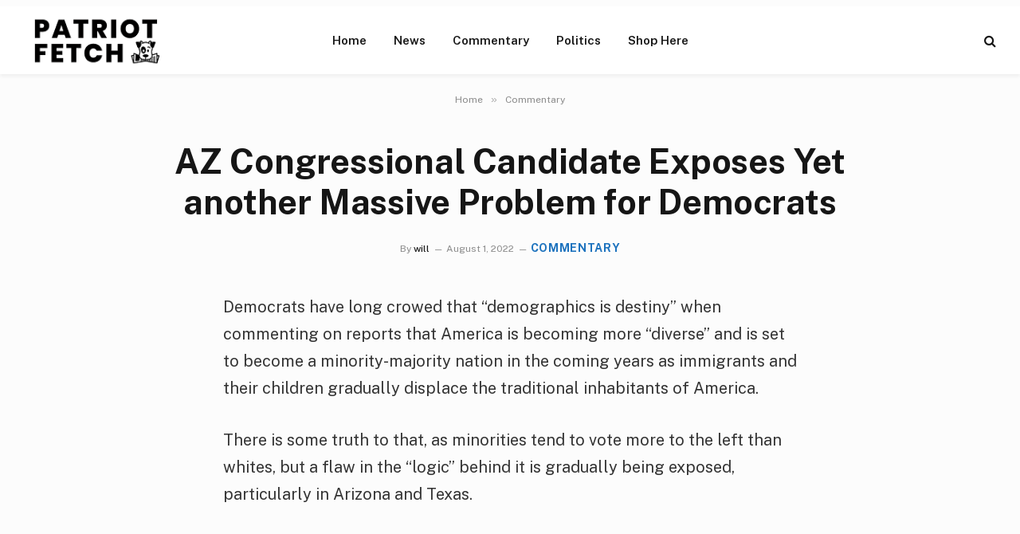

--- FILE ---
content_type: text/html; charset=UTF-8
request_url: https://patriotfetch.com/2022/08/az-congressional-candidate-exposes-yet-another-massive-problem-for-democrats-wiley/
body_size: 16315
content:

<!DOCTYPE html>
<html lang="en-US" prefix="og: https://ogp.me/ns#" class="s-light site-s-light">

<head>

	<meta charset="UTF-8" />
<script type="text/javascript">
/* <![CDATA[ */
var gform;gform||(document.addEventListener("gform_main_scripts_loaded",function(){gform.scriptsLoaded=!0}),document.addEventListener("gform/theme/scripts_loaded",function(){gform.themeScriptsLoaded=!0}),window.addEventListener("DOMContentLoaded",function(){gform.domLoaded=!0}),gform={domLoaded:!1,scriptsLoaded:!1,themeScriptsLoaded:!1,isFormEditor:()=>"function"==typeof InitializeEditor,callIfLoaded:function(o){return!(!gform.domLoaded||!gform.scriptsLoaded||!gform.themeScriptsLoaded&&!gform.isFormEditor()||(gform.isFormEditor()&&console.warn("The use of gform.initializeOnLoaded() is deprecated in the form editor context and will be removed in Gravity Forms 3.1."),o(),0))},initializeOnLoaded:function(o){gform.callIfLoaded(o)||(document.addEventListener("gform_main_scripts_loaded",()=>{gform.scriptsLoaded=!0,gform.callIfLoaded(o)}),document.addEventListener("gform/theme/scripts_loaded",()=>{gform.themeScriptsLoaded=!0,gform.callIfLoaded(o)}),window.addEventListener("DOMContentLoaded",()=>{gform.domLoaded=!0,gform.callIfLoaded(o)}))},hooks:{action:{},filter:{}},addAction:function(o,r,e,t){gform.addHook("action",o,r,e,t)},addFilter:function(o,r,e,t){gform.addHook("filter",o,r,e,t)},doAction:function(o){gform.doHook("action",o,arguments)},applyFilters:function(o){return gform.doHook("filter",o,arguments)},removeAction:function(o,r){gform.removeHook("action",o,r)},removeFilter:function(o,r,e){gform.removeHook("filter",o,r,e)},addHook:function(o,r,e,t,n){null==gform.hooks[o][r]&&(gform.hooks[o][r]=[]);var d=gform.hooks[o][r];null==n&&(n=r+"_"+d.length),gform.hooks[o][r].push({tag:n,callable:e,priority:t=null==t?10:t})},doHook:function(r,o,e){var t;if(e=Array.prototype.slice.call(e,1),null!=gform.hooks[r][o]&&((o=gform.hooks[r][o]).sort(function(o,r){return o.priority-r.priority}),o.forEach(function(o){"function"!=typeof(t=o.callable)&&(t=window[t]),"action"==r?t.apply(null,e):e[0]=t.apply(null,e)})),"filter"==r)return e[0]},removeHook:function(o,r,t,n){var e;null!=gform.hooks[o][r]&&(e=(e=gform.hooks[o][r]).filter(function(o,r,e){return!!(null!=n&&n!=o.tag||null!=t&&t!=o.priority)}),gform.hooks[o][r]=e)}});
/* ]]> */
</script>

	<meta name="viewport" content="width=device-width, initial-scale=1" />
	
<!-- Search Engine Optimization by Rank Math - https://rankmath.com/ -->
<title>AZ Congressional Candidate Exposes Yet Another Massive Problem For Democrats</title><link rel="preload" as="font" href="https://patriotfetch.com/wp-content/themes/smart-mag/css/icons/fonts/ts-icons.woff2?v3.2" type="font/woff2" crossorigin="anonymous" />
<meta name="description" content="Democrats have long crowed that “demographics is destiny” when commenting on reports that America is becoming more “diverse” and is set to become a"/>
<meta name="robots" content="follow, index, max-snippet:-1, max-video-preview:-1, max-image-preview:large"/>
<link rel="canonical" href="https://patriotfetch.com/2022/08/az-congressional-candidate-exposes-yet-another-massive-problem-for-democrats-wiley/" />
<meta property="og:locale" content="en_US" />
<meta property="og:type" content="article" />
<meta property="og:title" content="AZ Congressional Candidate Exposes Yet Another Massive Problem For Democrats" />
<meta property="og:description" content="Democrats have long crowed that “demographics is destiny” when commenting on reports that America is becoming more “diverse” and is set to become a" />
<meta property="og:url" content="https://patriotfetch.com/2022/08/az-congressional-candidate-exposes-yet-another-massive-problem-for-democrats-wiley/" />
<meta property="og:site_name" content="Patriot Fetch - Conservative News Daily" />
<meta property="article:publisher" content="https://www.facebook.com/PatriotFetch/" />
<meta property="article:section" content="Commentary" />
<meta property="og:image" content="https://patriotfetch.com/wp-content/uploads/2022/08/shutterstock_426964057-1.hispanicsfortrump-scaled-1-1024x683.jpg" />
<meta property="og:image:secure_url" content="https://patriotfetch.com/wp-content/uploads/2022/08/shutterstock_426964057-1.hispanicsfortrump-scaled-1-1024x683.jpg" />
<meta property="og:image:width" content="788" />
<meta property="og:image:height" content="526" />
<meta property="og:image:alt" content="AZ Congressional Candidate Exposes Yet another Massive Problem for Democrats" />
<meta property="og:image:type" content="image/jpeg" />
<meta property="article:published_time" content="2022-08-01T12:05:38-04:00" />
<meta name="twitter:card" content="summary_large_image" />
<meta name="twitter:title" content="AZ Congressional Candidate Exposes Yet Another Massive Problem For Democrats" />
<meta name="twitter:description" content="Democrats have long crowed that “demographics is destiny” when commenting on reports that America is becoming more “diverse” and is set to become a" />
<meta name="twitter:image" content="https://patriotfetch.com/wp-content/uploads/2022/08/shutterstock_426964057-1.hispanicsfortrump-scaled-1-1024x683.jpg" />
<meta name="twitter:label1" content="Written by" />
<meta name="twitter:data1" content="will" />
<meta name="twitter:label2" content="Time to read" />
<meta name="twitter:data2" content="2 minutes" />
<script type="application/ld+json" class="rank-math-schema">{"@context":"https://schema.org","@graph":[{"@type":"Organization","@id":"https://patriotfetch.com/#organization","name":"patriotfetch.com","sameAs":["https://www.facebook.com/PatriotFetch/"],"logo":{"@type":"ImageObject","@id":"https://patriotfetch.com/#logo","url":"https://patriotfetch.com/wp-content/uploads/2021/06/Patriot-fetch-logo-clear.png","contentUrl":"https://patriotfetch.com/wp-content/uploads/2021/06/Patriot-fetch-logo-clear.png","caption":"patriotfetch.com","inLanguage":"en-US","width":"195","height":"70"}},{"@type":"WebSite","@id":"https://patriotfetch.com/#website","url":"https://patriotfetch.com","name":"patriotfetch.com","publisher":{"@id":"https://patriotfetch.com/#organization"},"inLanguage":"en-US"},{"@type":"ImageObject","@id":"https://patriotfetch.com/wp-content/uploads/2022/08/shutterstock_426964057-1.hispanicsfortrump-scaled-1.jpg","url":"https://patriotfetch.com/wp-content/uploads/2022/08/shutterstock_426964057-1.hispanicsfortrump-scaled-1.jpg","width":"2560","height":"1707","inLanguage":"en-US"},{"@type":"WebPage","@id":"https://patriotfetch.com/2022/08/az-congressional-candidate-exposes-yet-another-massive-problem-for-democrats-wiley/#webpage","url":"https://patriotfetch.com/2022/08/az-congressional-candidate-exposes-yet-another-massive-problem-for-democrats-wiley/","name":"AZ Congressional Candidate Exposes Yet Another Massive Problem For Democrats","datePublished":"2022-08-01T12:05:38-04:00","dateModified":"2022-08-01T12:05:38-04:00","isPartOf":{"@id":"https://patriotfetch.com/#website"},"primaryImageOfPage":{"@id":"https://patriotfetch.com/wp-content/uploads/2022/08/shutterstock_426964057-1.hispanicsfortrump-scaled-1.jpg"},"inLanguage":"en-US"},{"@type":"Person","@id":"https://patriotfetch.com/author/will/","name":"will","url":"https://patriotfetch.com/author/will/","image":{"@type":"ImageObject","@id":"https://secure.gravatar.com/avatar/3649811ea5a7c721428c4727719fbf1916568188cf4e042361755b461e922333?s=96&amp;d=mm&amp;r=g","url":"https://secure.gravatar.com/avatar/3649811ea5a7c721428c4727719fbf1916568188cf4e042361755b461e922333?s=96&amp;d=mm&amp;r=g","caption":"will","inLanguage":"en-US"},"worksFor":{"@id":"https://patriotfetch.com/#organization"}},{"@type":"Article","headline":"AZ Congressional Candidate Exposes Yet Another Massive Problem For Democrats","datePublished":"2022-08-01T12:05:38-04:00","dateModified":"2022-08-01T12:05:38-04:00","articleSection":"Commentary","author":{"@id":"https://patriotfetch.com/author/will/","name":"will"},"publisher":{"@id":"https://patriotfetch.com/#organization"},"description":"Democrats have long crowed that \u201cdemographics is destiny\u201d when commenting on reports that America is becoming more \u201cdiverse\u201d and is set to become a","name":"AZ Congressional Candidate Exposes Yet Another Massive Problem For Democrats","@id":"https://patriotfetch.com/2022/08/az-congressional-candidate-exposes-yet-another-massive-problem-for-democrats-wiley/#richSnippet","isPartOf":{"@id":"https://patriotfetch.com/2022/08/az-congressional-candidate-exposes-yet-another-massive-problem-for-democrats-wiley/#webpage"},"image":{"@id":"https://patriotfetch.com/wp-content/uploads/2022/08/shutterstock_426964057-1.hispanicsfortrump-scaled-1.jpg"},"inLanguage":"en-US","mainEntityOfPage":{"@id":"https://patriotfetch.com/2022/08/az-congressional-candidate-exposes-yet-another-massive-problem-for-democrats-wiley/#webpage"}}]}</script>
<!-- /Rank Math WordPress SEO plugin -->

<link rel='dns-prefetch' href='//fonts.googleapis.com' />
<link rel="alternate" type="application/rss+xml" title="Patriot Fetch - Conservative News Daily &raquo; Feed" href="https://patriotfetch.com/feed/" />
<link rel="alternate" type="application/rss+xml" title="Patriot Fetch - Conservative News Daily &raquo; Comments Feed" href="https://patriotfetch.com/comments/feed/" />
<link rel="alternate" title="oEmbed (JSON)" type="application/json+oembed" href="https://patriotfetch.com/wp-json/oembed/1.0/embed?url=https%3A%2F%2Fpatriotfetch.com%2F2022%2F08%2Faz-congressional-candidate-exposes-yet-another-massive-problem-for-democrats-wiley%2F" />
<link rel="alternate" title="oEmbed (XML)" type="text/xml+oembed" href="https://patriotfetch.com/wp-json/oembed/1.0/embed?url=https%3A%2F%2Fpatriotfetch.com%2F2022%2F08%2Faz-congressional-candidate-exposes-yet-another-massive-problem-for-democrats-wiley%2F&#038;format=xml" />
<style id='wp-img-auto-sizes-contain-inline-css' type='text/css'>
img:is([sizes=auto i],[sizes^="auto," i]){contain-intrinsic-size:3000px 1500px}
/*# sourceURL=wp-img-auto-sizes-contain-inline-css */
</style>
<style id='wp-emoji-styles-inline-css' type='text/css'>

	img.wp-smiley, img.emoji {
		display: inline !important;
		border: none !important;
		box-shadow: none !important;
		height: 1em !important;
		width: 1em !important;
		margin: 0 0.07em !important;
		vertical-align: -0.1em !important;
		background: none !important;
		padding: 0 !important;
	}
/*# sourceURL=wp-emoji-styles-inline-css */
</style>
<link rel='stylesheet' id='smartmag-core-css' href='https://patriotfetch.com/wp-content/themes/smart-mag/style.css?ver=10.3.2' type='text/css' media='all' />
<style id='smartmag-core-inline-css' type='text/css'>
:root { --c-main: #1e73be;
--c-main-rgb: 30,115,190; }
.s-light body { background-color: #fcfcfc; }
.smart-head-main { --c-shadow: rgba(0,0,0,0.05); }
.smart-head-main .smart-head-top { --head-h: 36px; background-color: var(--c-main); }
.smart-head-main .smart-head-mid { --head-h: 85px; background-color: #ffffff; }
.smart-head-main .smart-head-bot { border-top-width: 0px; }
.s-light .navigation { --c-nav-blip: #353535; }
.s-dark .navigation-small { --c-nav: rgba(255,255,255,0.92); --c-nav-hov: #fff; }
.smart-head-main .spc-social { --c-spc-social: #fff; --c-spc-social-hov: #f2f2f2; }
.smart-head-main .search-icon:hover { color: #f2f2f2; }
.smart-head-main .scheme-switcher a:hover { color: #f2f2f2; }
.l-post { --media-radius: 11px; }
.entry-content { font-size: 20px; }


/*# sourceURL=smartmag-core-inline-css */
</style>
<link rel='stylesheet' id='smartmag-fonts-css' href='https://fonts.googleapis.com/css?family=Public+Sans%3A400%2C400i%2C500%2C600%2C700' type='text/css' media='all' />
<link rel='stylesheet' id='smartmag-magnific-popup-css' href='https://patriotfetch.com/wp-content/themes/smart-mag/css/lightbox.css?ver=10.3.2' type='text/css' media='all' />
<link rel='stylesheet' id='smartmag-icons-css' href='https://patriotfetch.com/wp-content/themes/smart-mag/css/icons/icons.css?ver=10.3.2' type='text/css' media='all' />
<script type="text/javascript" id="smartmag-lazy-inline-js-after">
/* <![CDATA[ */
/**
 * @copyright ThemeSphere
 * @preserve
 */
var BunyadLazy={};BunyadLazy.load=function(){function a(e,n){var t={};e.dataset.bgset&&e.dataset.sizes?(t.sizes=e.dataset.sizes,t.srcset=e.dataset.bgset):t.src=e.dataset.bgsrc,function(t){var a=t.dataset.ratio;if(0<a){const e=t.parentElement;if(e.classList.contains("media-ratio")){const n=e.style;n.getPropertyValue("--a-ratio")||(n.paddingBottom=100/a+"%")}}}(e);var a,o=document.createElement("img");for(a in o.onload=function(){var t="url('"+(o.currentSrc||o.src)+"')",a=e.style;a.backgroundImage!==t&&requestAnimationFrame(()=>{a.backgroundImage=t,n&&n()}),o.onload=null,o.onerror=null,o=null},o.onerror=o.onload,t)o.setAttribute(a,t[a]);o&&o.complete&&0<o.naturalWidth&&o.onload&&o.onload()}function e(t){t.dataset.loaded||a(t,()=>{document.dispatchEvent(new Event("lazyloaded")),t.dataset.loaded=1})}function n(t){"complete"===document.readyState?t():window.addEventListener("load",t)}return{initEarly:function(){var t,a=()=>{document.querySelectorAll(".img.bg-cover:not(.lazyload)").forEach(e)};"complete"!==document.readyState?(t=setInterval(a,150),n(()=>{a(),clearInterval(t)})):a()},callOnLoad:n,initBgImages:function(t){t&&n(()=>{document.querySelectorAll(".img.bg-cover").forEach(e)})},bgLoad:a}}(),BunyadLazy.load.initEarly();
//# sourceURL=smartmag-lazy-inline-js-after
/* ]]> */
</script>
<script type="text/javascript" src="https://patriotfetch.com/wp-includes/js/jquery/jquery.min.js?ver=3.7.1" id="jquery-core-js"></script>
<script type="text/javascript" src="https://patriotfetch.com/wp-includes/js/jquery/jquery-migrate.min.js?ver=3.4.1" id="jquery-migrate-js"></script>
<link rel="https://api.w.org/" href="https://patriotfetch.com/wp-json/" /><link rel="alternate" title="JSON" type="application/json" href="https://patriotfetch.com/wp-json/wp/v2/posts/19804" /><link rel="EditURI" type="application/rsd+xml" title="RSD" href="https://patriotfetch.com/xmlrpc.php?rsd" />
<meta name="generator" content="WordPress 6.9" />
<link rel='shortlink' href='https://patriotfetch.com/?p=19804' />

		<script>
		var BunyadSchemeKey = 'bunyad-scheme';
		(() => {
			const d = document.documentElement;
			const c = d.classList;
			var scheme = localStorage.getItem(BunyadSchemeKey);
			
			if (scheme) {
				d.dataset.origClass = c;
				scheme === 'dark' ? c.remove('s-light', 'site-s-light') : c.remove('s-dark', 'site-s-dark');
				c.add('site-s-' + scheme, 's-' + scheme);
			}
		})();
		</script>
		<meta name="generator" content="Elementor 3.34.1; features: additional_custom_breakpoints; settings: css_print_method-external, google_font-enabled, font_display-swap">
			<style>
				.e-con.e-parent:nth-of-type(n+4):not(.e-lazyloaded):not(.e-no-lazyload),
				.e-con.e-parent:nth-of-type(n+4):not(.e-lazyloaded):not(.e-no-lazyload) * {
					background-image: none !important;
				}
				@media screen and (max-height: 1024px) {
					.e-con.e-parent:nth-of-type(n+3):not(.e-lazyloaded):not(.e-no-lazyload),
					.e-con.e-parent:nth-of-type(n+3):not(.e-lazyloaded):not(.e-no-lazyload) * {
						background-image: none !important;
					}
				}
				@media screen and (max-height: 640px) {
					.e-con.e-parent:nth-of-type(n+2):not(.e-lazyloaded):not(.e-no-lazyload),
					.e-con.e-parent:nth-of-type(n+2):not(.e-lazyloaded):not(.e-no-lazyload) * {
						background-image: none !important;
					}
				}
			</style>
			<link rel="icon" href="https://patriotfetch.com/wp-content/uploads/2021/06/cropped-fetch2-32x32.jpg" sizes="32x32" />
<link rel="icon" href="https://patriotfetch.com/wp-content/uploads/2021/06/cropped-fetch2-192x192.jpg" sizes="192x192" />
<link rel="apple-touch-icon" href="https://patriotfetch.com/wp-content/uploads/2021/06/cropped-fetch2-180x180.jpg" />
<meta name="msapplication-TileImage" content="https://patriotfetch.com/wp-content/uploads/2021/06/cropped-fetch2-270x270.jpg" />
<meta name="google-site-verification" content="T88DHzfr69IbT20daldiRDRUKJYm32aDV0iE9za1v38" />
<meta name='impact-site-verification' value='b858779a-4cb7-49c2-8189-aeaced437e4a'>

<!-- Google Tag Manager -->
<script>(function(w,d,s,l,i){w[l]=w[l]||[];w[l].push({'gtm.start':
new Date().getTime(),event:'gtm.js'});var f=d.getElementsByTagName(s)[0],
j=d.createElement(s),dl=l!='dataLayer'?'&l='+l:'';j.async=true;j.src=
'https://www.googletagmanager.com/gtm.js?id='+i+dl;f.parentNode.insertBefore(j,f);
})(window,document,'script','dataLayer','GTM-P2FR5S7H');</script>
<!-- End Google Tag Manager -->



</head>

<body class="wp-singular post-template-default single single-post postid-19804 single-format-standard wp-theme-smart-mag no-sidebar post-layout-large-center post-cat-218 has-lb has-lb-sm ts-img-hov-fade has-sb-sep layout-normal elementor-default elementor-kit-28799"><div class='code-block code-block-14' style='margin: 8px 0; clear: both;'>
<!-- Google Tag Manager (noscript) -->
<noscript><iframe src="https://www.googletagmanager.com/ns.html?id=GTM-P2FR5S7H"
height="0" width="0" style="display:none;visibility:hidden"></iframe></noscript>
<!-- End Google Tag Manager (noscript) --></div>




<div class="main-wrap">

	
<div class="off-canvas-backdrop"></div>
<div class="mobile-menu-container off-canvas hide-menu-lg" id="off-canvas">

	<div class="off-canvas-head">
		<a href="#" class="close">
			<span class="visuallyhidden">Close Menu</span>
			<i class="tsi tsi-times"></i>
		</a>

		<div class="ts-logo">
					</div>
	</div>

	<div class="off-canvas-content">

		
			<ul id="menu-nav-desktop" class="mobile-menu"><li id="menu-item-24745" class="menu-item menu-item-type-custom menu-item-object-custom menu-item-home menu-item-24745"><a href="https://patriotfetch.com">Home</a></li>
<li id="menu-item-31421" class="menu-item menu-item-type-taxonomy menu-item-object-category menu-item-31421"><a href="https://patriotfetch.com/category/news/">News</a></li>
<li id="menu-item-31422" class="menu-item menu-item-type-taxonomy menu-item-object-category current-post-ancestor current-menu-parent current-post-parent menu-item-31422"><a href="https://patriotfetch.com/category/commentary/">Commentary</a></li>
<li id="menu-item-31423" class="menu-item menu-item-type-taxonomy menu-item-object-category menu-item-31423"><a href="https://patriotfetch.com/category/politics/">Politics</a></li>
<li id="menu-item-166" class="menu-item menu-item-type-custom menu-item-object-custom menu-item-166"><a href="https://www.ilovemyfreedom.com/">Shop Here</a></li>
</ul>
		
		
		
	</div>

</div>
<div class="smart-head smart-head-a smart-head-main" id="smart-head" data-sticky="auto" data-sticky-type="smart" data-sticky-full>
	
	<div class="smart-head-row smart-head-mid smart-head-row-3 is-light has-center-nav smart-head-row-full">

		<div class="inner full">

							
				<div class="items items-left ">
					<a href="https://patriotfetch.com/" title="Patriot Fetch &#8211; Conservative News Daily" rel="home" class="logo-link ts-logo logo-is-image">
		<span>
			
				
					<img src="https://patriotfetch.com/wp-content/uploads/2021/06/Patriot-fetch-logo-clear.png" class="logo-image" alt="Patriot Fetch &#8211; Conservative News Daily" width="195" height="70"/>
									 
					</span>
	</a>				</div>

							
				<div class="items items-center ">
					<div class="nav-wrap">
		<nav class="navigation navigation-main nav-hov-a">
			<ul id="menu-nav-desktop-1" class="menu"><li class="menu-item menu-item-type-custom menu-item-object-custom menu-item-home menu-item-24745"><a href="https://patriotfetch.com">Home</a></li>
<li class="menu-item menu-item-type-taxonomy menu-item-object-category menu-cat-1 menu-item-31421"><a href="https://patriotfetch.com/category/news/">News</a></li>
<li class="menu-item menu-item-type-taxonomy menu-item-object-category current-post-ancestor current-menu-parent current-post-parent menu-cat-218 menu-item-31422"><a href="https://patriotfetch.com/category/commentary/">Commentary</a></li>
<li class="menu-item menu-item-type-taxonomy menu-item-object-category menu-cat-217 menu-item-31423"><a href="https://patriotfetch.com/category/politics/">Politics</a></li>
<li class="menu-item menu-item-type-custom menu-item-object-custom menu-item-166"><a href="https://www.ilovemyfreedom.com/">Shop Here</a></li>
</ul>		</nav>
	</div>
				</div>

							
				<div class="items items-right ">
				

	<a href="#" class="search-icon has-icon-only is-icon" title="Search">
		<i class="tsi tsi-search"></i>
	</a>

				</div>

						
		</div>
	</div>

	</div>
<div class="smart-head smart-head-a smart-head-mobile" id="smart-head-mobile" data-sticky="mid" data-sticky-type="smart" data-sticky-full>
	
	<div class="smart-head-row smart-head-mid smart-head-row-3 is-light smart-head-row-full">

		<div class="inner wrap">

							
				<div class="items items-left ">
				
<button class="offcanvas-toggle has-icon" type="button" aria-label="Menu">
	<span class="hamburger-icon hamburger-icon-a">
		<span class="inner"></span>
	</span>
</button>				</div>

							
				<div class="items items-center ">
					<a href="https://patriotfetch.com/" title="Patriot Fetch &#8211; Conservative News Daily" rel="home" class="logo-link ts-logo logo-is-image">
		<span>
			
				
					<img src="https://patriotfetch.com/wp-content/uploads/2021/06/Patriot-fetch-logo-clear.png" class="logo-image" alt="Patriot Fetch &#8211; Conservative News Daily" width="195" height="70"/>
									 
					</span>
	</a>				</div>

							
				<div class="items items-right ">
				
<div class="scheme-switcher has-icon-only">
	<a href="#" class="toggle is-icon toggle-dark" title="Switch to Dark Design - easier on eyes.">
		<i class="icon tsi tsi-moon"></i>
	</a>
	<a href="#" class="toggle is-icon toggle-light" title="Switch to Light Design.">
		<i class="icon tsi tsi-bright"></i>
	</a>
</div>

	<a href="#" class="search-icon has-icon-only is-icon" title="Search">
		<i class="tsi tsi-search"></i>
	</a>

				</div>

						
		</div>
	</div>

	</div>
<nav class="breadcrumbs is-full-width breadcrumbs-a" id="breadcrumb"><div class="inner ts-contain "><span><a href="https://patriotfetch.com/"><span>Home</span></a></span><span class="delim">&raquo;</span><span><a href="https://patriotfetch.com/category/commentary/"><span>Commentary</span></a></span></div></nav>
<div class="main ts-contain cf no-sidebar">
	
		
	<div class="the-post-header s-head-modern s-head-large s-head-center">
	<div class="post-meta post-meta-a post-meta-left post-meta-single has-below"><h1 class="is-title post-title">AZ Congressional Candidate Exposes Yet another Massive Problem for Democrats</h1><div class="post-meta-items meta-below"><span class="meta-item post-author"><span class="by">By</span> <a href="https://patriotfetch.com/author/will/" title="Posts by will" rel="author">will</a></span><span class="meta-item date"><time class="post-date" datetime="2022-08-01T12:05:38-04:00">August 1, 2022</time></span><span class="meta-item post-cat">
						
						<a href="https://patriotfetch.com/category/commentary/" class="category term-color-218" rel="category">Commentary</a>
					</span>
					</div></div>	
	
</div>
<div class="ts-row">
	<div class="col-8 main-content s-post-contain">

		
					<div class="single-featured"></div>
		
		<div class="the-post s-post-large-center the-post-modern">

			<article id="post-19804" class="post-19804 post type-post status-publish format-standard has-post-thumbnail category-commentary">
				
<div class="post-content-wrap">
	
	<div class="post-content cf entry-content content-spacious-full">

		
				
		<div>
<p>Democrats have long crowed that “demographics is destiny” when commenting on reports that America is becoming more “diverse” and is set to become a minority-majority nation in the coming years as immigrants and their children gradually displace the traditional inhabitants of America.</p>
<p>There is some truth to that, as minorities tend to vote more to the left than whites, but a flaw in the “logic” behind it is gradually being exposed, particularly in Arizona and Texas.</p><div class='code-block code-block-7' style='margin: 8px auto; text-align: center; display: block; clear: both;'>
<script async src="https://pagead2.googlesyndication.com/pagead/js/adsbygoogle.js?client=ca-pub-7410456683810485"
crossorigin="anonymous"></script>
<!-- PF Responsive Ad 1 PF 08022021 -->
<ins class="adsbygoogle"
style="display:block"
data-ad-client="ca-pub-7410456683810485"
data-ad-slot="9892988381"
data-ad-format="auto"
data-full-width-responsive="true"></ins>
<script>
(adsbygoogle = window.adsbygoogle || []).push({});
</script></div>

<p>There, election battles are gradually showing that Hispanics, frustrated with the Biden regime and the radical stances of Democrats on cultural issues, are ditching the far-left Democrats for Republicans.</p>
<p>That was shown by Maya Flores in Texas and is now what an Arizona congressional hopeful named Tanya Contreras Wheeless is hoping will push her to victory and make her the state’s first Latina congresswoman, <a href="https://www.foxnews.com/politics/arizona-candidate-aims-become-states-first-hispanic-congresswoman-says-dems-take-latinos-granted" target="_blank" rel="noopener nofollow">telling</a> Fox News:</p>
<p>“<em>Things like that also show where the Democrat Party is losing the support of the Latino community because we’re put into this box. And I think this is going to be a huge wakeup call for them in November.</em></p>
<p><em>“The values that certainly were in my family growing up – and I think with many Latino families – of faith and family and freedom and entrepreneurship … are in alignment with the Republican Party. We’re going to see a greater number of Latinos coming to the Republican Party.</em>”</p>
<p>But, unlike to many Democrats, race isn’t everything to Wheeless. Rather, she’s running to protect the American Dream and the opportunities created by how America works, as she also told Fox News, <a href="https://www.foxnews.com/politics/arizona-candidate-aims-become-states-first-hispanic-congresswoman-says-dems-take-latinos-granted" target="_blank" rel="noopener nofollow">saying</a>:</p>
<p><em>“I got into the race to protect the American dream. I am a product of that.”</em></p>
<p>Indeed she is. As Fox News <a href="https://www.foxnews.com/politics/arizona-candidate-aims-become-states-first-hispanic-congresswoman-says-dems-take-latinos-granted" rel="nofollow noopener" target="_blank">reported</a>:</p>
<p><em>Tanya Contreras Wheeless was born to a teen mom and grew up in a family living pay check-to-pay check.</em></p>
<p><em>She took a job at a local bakery when she was 14 to earn spending money, but still managed to earn an academic scholarship for college. But she kept mopping floors and working the register on weekends and over breaks to continue earning extra cash.</em></p>
<p><em>Wheeless became the first person in her family to graduate from college and ultimately joined a law firm after becoming an attorney. She went on to become a lobbyist for a banking association and later joined the Phoenix Suns as an executive. She eventually quit to start a consulting firm before staffing for then-Sen. Martha McSally.</em></p>
<p>And now she’s running for Congress, a massive step for a woman who started with nearly nothing, but afforded the opportunity to excel thanks to the American system (or at least what remnant of it still exists) and her own hard work.</p>
<p>So a young girl born to a teen mom is now running for Congress and has reason to expect that she could win, a powerful story that shows both why America is great when it works and why Democrats could see their “demographics are destiny” plans suffer as they reject the system that let Ms. Wheeless advance and succeed.</p>
<p style="margin: 0in;font-family: Calibri;font-size: 14.0pt"><span style="font-style: italic;color: #333333;background: #E6E6E6">By: Gen Z Conservative, editor of </span><a href="https://genzconservative.com/" rel="nofollow noopener" target="_blank"><span style="font-style: italic;background: #E6E6E6">GenZConservative.com</span></a><span style="font-style: italic;color: #333333;background: #E6E6E6">. </span><a href="https://www.facebook.com/thegenzconservative" rel="nofollow noopener" target="_blank"><span style="font-style: italic;background: #E6E6E6">Follow me on Facebook</span></a><span style="font-style: italic;color: #333333;background: #E6E6E6"> and </span><a href="https://ilovemyfreedoms.com/genz-who-do-you-want-to-see-1" rel="nofollow noopener" target="_blank"><span style="font-style: italic;background: #E6E6E6">Subscribe to My Email List</span></a></p>
</div>
<p>
This story syndicated with permission from <a href="https://trendingpolitics.com/az-congressional-candidate-exposes-yet-another-massive-problem-for-democrats-wiley/" target="_blank" rel="noopener nofollow">Will, Author at Trending Politics</a></p>
<div class='code-block code-block-1' style='margin: 8px 0; clear: both;'>
<div id="rc-widget-108d65" data-rc-widget data-widget-host="habitat" data-endpoint="//trends.revcontent.com" data-widget-id="240854"></div>
<script type="text/javascript" src="https://assets.revcontent.com/master/delivery.js" defer="defer"></script></div>
<div class='code-block code-block-5' style='margin: 8px 0; clear: both;'>
<script type="text/javascript">
/* <![CDATA[ */

/* ]]&gt; */
</script>

                <div class='gf_browser_unknown gform_wrapper gravity-theme gform-theme--no-framework gpoll_enabled_wrapper gpoll_wrapper' data-form-theme='gravity-theme' data-form-index='0' id='gform_wrapper_37' ><div id='gf_37' class='gform_anchor' tabindex='-1'></div>
                        <div class='gform_heading'>
							<p class='gform_required_legend'>&quot;<span class="gfield_required gfield_required_asterisk">*</span>&quot; indicates required fields</p>
                        </div><form method='post' enctype='multipart/form-data' target='gform_ajax_frame_37' id='gform_37' class='gpoll_enabled gpoll' action='/2022/08/az-congressional-candidate-exposes-yet-another-massive-problem-for-democrats-wiley/#gf_37' data-formid='37' novalidate>
                        <div class='gform-body gform_body'><div id='gform_fields_37' class='gform_fields top_label form_sublabel_below description_below validation_below'><div id="field_37_4" class="gfield gfield--type-honeypot gform_validation_container field_sublabel_below gfield--has-description field_description_below field_validation_below gfield_visibility_visible"  ><label class='gfield_label gform-field-label' for='input_37_4'>Name</label><div class='ginput_container'><input name='input_4' id='input_37_4' type='text' value='' autocomplete='new-password'/></div><div class='gfield_description' id='gfield_description_37_4'>This field is for validation purposes and should be left unchanged.</div></div><fieldset id="field_37_1" class="gfield gfield--type-poll gfield--type-choice gfield--input-type-radio gfield_contains_required field_sublabel_below gfield--no-description field_description_below field_validation_below gfield_visibility_visible gpoll_field"  data-field-class="gpoll_field" ><legend class='gfield_label gform-field-label' >Should The View be taken off the air?<span class="gfield_required"><span class="gfield_required gfield_required_asterisk">*</span></span></legend><div class='ginput_container ginput_container_radio'><div class='gfield_radio' id='input_37_1'>
			<div class='gchoice gchoice_37_1_0'>
					<input class='gfield-choice-input' name='input_1' type='radio' value='gpoll1b5b3d8f6'  id='choice_37_1_0' onchange='gformToggleRadioOther( this )'    />
					<label for='choice_37_1_0' id='label_37_1_0' class='gform-field-label gform-field-label--type-inline'>Yes</label>
			</div>
			<div class='gchoice gchoice_37_1_1'>
					<input class='gfield-choice-input' name='input_1' type='radio' value='gpoll1b2a53ce5'  id='choice_37_1_1' onchange='gformToggleRadioOther( this )'    />
					<label for='choice_37_1_1' id='label_37_1_1' class='gform-field-label gform-field-label--type-inline'>No</label>
			</div></div></div></fieldset><div id="field_37_2" class="gfield gfield--type-email gfield_contains_required field_sublabel_below gfield--no-description field_description_below field_validation_below gfield_visibility_visible"  ><label class='gfield_label gform-field-label' for='input_37_2'>Email<span class="gfield_required"><span class="gfield_required gfield_required_asterisk">*</span></span></label><div class='ginput_container ginput_container_email'>
                            <input name='input_2' id='input_37_2' type='email' value='' class='medium'    aria-required="true" aria-invalid="false"  />
                        </div></div><div id="field_37_3" class="gfield gfield--type-html gfield_html gfield_html_formatted gfield_no_follows_desc field_sublabel_below gfield--no-description field_description_below field_validation_below gfield_visibility_visible"  ><font size="1" color="#4a4a4a">This poll subscribes you to our premium network of content. Unsubscribe at any time.</font></div></div></div>
        <div class='gform-footer gform_footer top_label'> <input type='submit' id='gform_submit_button_37' class='gform_button button' onclick='gform.submission.handleButtonClick(this);' data-submission-type='submit' value='See Results!'  /> <input type='hidden' name='gform_ajax' value='form_id=37&amp;title=&amp;description=&amp;tabindex=0&amp;theme=gravity-theme&amp;styles=[]&amp;hash=dd6e31acaee548d964b3843ecee61dd8' />
            <input type='hidden' class='gform_hidden' name='gform_submission_method' data-js='gform_submission_method_37' value='iframe' />
            <input type='hidden' class='gform_hidden' name='gform_theme' data-js='gform_theme_37' id='gform_theme_37' value='gravity-theme' />
            <input type='hidden' class='gform_hidden' name='gform_style_settings' data-js='gform_style_settings_37' id='gform_style_settings_37' value='[]' />
            <input type='hidden' class='gform_hidden' name='is_submit_37' value='1' />
            <input type='hidden' class='gform_hidden' name='gform_submit' value='37' />
            
            <input type='hidden' class='gform_hidden' name='gform_unique_id' value='' />
            <input type='hidden' class='gform_hidden' name='state_37' value='WyJbXSIsIjgyMGVhNDg3NDZmNTZjZDhkYWFkNTM4YTNmNDhkNDAxIl0=' />
            <input type='hidden' autocomplete='off' class='gform_hidden' name='gform_target_page_number_37' id='gform_target_page_number_37' value='0' />
            <input type='hidden' autocomplete='off' class='gform_hidden' name='gform_source_page_number_37' id='gform_source_page_number_37' value='1' />
            <input type='hidden' name='gform_field_values' value='' />
            
        </div>
                        </form>
                        </div>
		                <iframe style='display:none;width:0px;height:0px;' src='about:blank' name='gform_ajax_frame_37' id='gform_ajax_frame_37' title='This iframe contains the logic required to handle Ajax powered Gravity Forms.'></iframe>
		                <script type="text/javascript">
/* <![CDATA[ */
 gform.initializeOnLoaded( function() {gformInitSpinner( 37, 'https://patriotfetch.com/wp-content/plugins/gravityforms/images/spinner.svg', true );jQuery('#gform_ajax_frame_37').on('load',function(){var contents = jQuery(this).contents().find('*').html();var is_postback = contents.indexOf('GF_AJAX_POSTBACK') >= 0;if(!is_postback){return;}var form_content = jQuery(this).contents().find('#gform_wrapper_37');var is_confirmation = jQuery(this).contents().find('#gform_confirmation_wrapper_37').length > 0;var is_redirect = contents.indexOf('gformRedirect(){') >= 0;var is_form = form_content.length > 0 && ! is_redirect && ! is_confirmation;var mt = parseInt(jQuery('html').css('margin-top'), 10) + parseInt(jQuery('body').css('margin-top'), 10) + 100;if(is_form){jQuery('#gform_wrapper_37').html(form_content.html());if(form_content.hasClass('gform_validation_error')){jQuery('#gform_wrapper_37').addClass('gform_validation_error');} else {jQuery('#gform_wrapper_37').removeClass('gform_validation_error');}setTimeout( function() { /* delay the scroll by 50 milliseconds to fix a bug in chrome */ jQuery(document).scrollTop(jQuery('#gform_wrapper_37').offset().top - mt); }, 50 );if(window['gformInitDatepicker']) {gformInitDatepicker();}if(window['gformInitPriceFields']) {gformInitPriceFields();}var current_page = jQuery('#gform_source_page_number_37').val();gformInitSpinner( 37, 'https://patriotfetch.com/wp-content/plugins/gravityforms/images/spinner.svg', true );jQuery(document).trigger('gform_page_loaded', [37, current_page]);window['gf_submitting_37'] = false;}else if(!is_redirect){var confirmation_content = jQuery(this).contents().find('.GF_AJAX_POSTBACK').html();if(!confirmation_content){confirmation_content = contents;}jQuery('#gform_wrapper_37').replaceWith(confirmation_content);jQuery(document).scrollTop(jQuery('#gf_37').offset().top - mt);jQuery(document).trigger('gform_confirmation_loaded', [37]);window['gf_submitting_37'] = false;wp.a11y.speak(jQuery('#gform_confirmation_message_37').text());}else{jQuery('#gform_37').append(contents);if(window['gformRedirect']) {gformRedirect();}}jQuery(document).trigger("gform_pre_post_render", [{ formId: "37", currentPage: "current_page", abort: function() { this.preventDefault(); } }]);        if (event && event.defaultPrevented) {                return;        }        const gformWrapperDiv = document.getElementById( "gform_wrapper_37" );        if ( gformWrapperDiv ) {            const visibilitySpan = document.createElement( "span" );            visibilitySpan.id = "gform_visibility_test_37";            gformWrapperDiv.insertAdjacentElement( "afterend", visibilitySpan );        }        const visibilityTestDiv = document.getElementById( "gform_visibility_test_37" );        let postRenderFired = false;        function triggerPostRender() {            if ( postRenderFired ) {                return;            }            postRenderFired = true;            gform.core.triggerPostRenderEvents( 37, current_page );            if ( visibilityTestDiv ) {                visibilityTestDiv.parentNode.removeChild( visibilityTestDiv );            }        }        function debounce( func, wait, immediate ) {            var timeout;            return function() {                var context = this, args = arguments;                var later = function() {                    timeout = null;                    if ( !immediate ) func.apply( context, args );                };                var callNow = immediate && !timeout;                clearTimeout( timeout );                timeout = setTimeout( later, wait );                if ( callNow ) func.apply( context, args );            };        }        const debouncedTriggerPostRender = debounce( function() {            triggerPostRender();        }, 200 );        if ( visibilityTestDiv && visibilityTestDiv.offsetParent === null ) {            const observer = new MutationObserver( ( mutations ) => {                mutations.forEach( ( mutation ) => {                    if ( mutation.type === 'attributes' && visibilityTestDiv.offsetParent !== null ) {                        debouncedTriggerPostRender();                        observer.disconnect();                    }                });            });            observer.observe( document.body, {                attributes: true,                childList: false,                subtree: true,                attributeFilter: [ 'style', 'class' ],            });        } else {            triggerPostRender();        }    } );} ); 
/* ]]&gt; */
</script>
</div>

				
		
		
		
	</div>
</div>
	
			</article>

			

			
			<div class="comments">
							</div>

		</div>
	</div>
	
	</div>
	</div>

			<footer class="main-footer cols-gap-lg footer-bold s-dark">

					
	
			<div class="lower-footer bold-footer-lower">
			<div class="ts-contain inner">

				

				
											
						<div class="links">
							<div class="menu-nav-footer-container"><ul id="menu-nav-footer" class="menu"><li id="menu-item-768" class="menu-item menu-item-type-custom menu-item-object-custom menu-item-768"><a href="https://ilovemyfreedoms.com/landing-patriot-fetch-offer-wall-1">Shop ILMF Store</a></li>
<li id="menu-item-764" class="menu-item menu-item-type-post_type menu-item-object-page menu-item-764"><a href="https://patriotfetch.com/contact/">Contact</a></li>
<li id="menu-item-763" class="menu-item menu-item-type-post_type menu-item-object-page menu-item-763"><a href="https://patriotfetch.com/about-us/">About Us</a></li>
<li id="menu-item-767" class="menu-item menu-item-type-custom menu-item-object-custom menu-item-767"><a href="https://www.facebook.com/PatriotFetch/">PF on Facebook</a></li>
<li id="menu-item-766" class="menu-item menu-item-type-custom menu-item-object-custom menu-item-766"><a href="https://trendingpolitics.com/download-trending-politics-app/">Download News App</a></li>
<li id="menu-item-24714" class="menu-item menu-item-type-custom menu-item-object-custom menu-item-24714"><a href="https://app.termly.io/document/privacy-policy/f30d9f0f-531f-4458-8e6a-6ce9b412bd60">Privacy Policy</a></li>
<li id="menu-item-24715" class="menu-item menu-item-type-custom menu-item-object-custom menu-item-24715"><a href="https://app.termly.io/document/terms-of-use-for-website/da1e5a17-8e0e-407e-a060-171b626b76f4">Terms of Service</a></li>
</ul></div>						</div>
						
				
				<div class="copyright">
					&copy; 2026 Patriot Fetch - Daily Conservative News and Commentary Updates				</div>
			</div>
		</div>		
			</footer>
		
	
</div><!-- .main-wrap -->



	<div class="search-modal-wrap" data-scheme="">
		<div class="search-modal-box" role="dialog" aria-modal="true">

			<form method="get" class="search-form" action="https://patriotfetch.com/">
				<input type="search" class="search-field live-search-query" name="s" placeholder="Search..." value="" required />

				<button type="submit" class="search-submit visuallyhidden">Submit</button>

				<p class="message">
					Type above and press <em>Enter</em> to search. Press <em>Esc</em> to cancel.				</p>
						
			</form>

		</div>
	</div>


<div class='code-block code-block-2' style='margin: 8px auto; text-align: center; display: block; clear: both;'>
<a href="/" title="Conservative News"><img src="/wp-content/uploads/2021/06/Patriot-fetch-logo-clear.png" title="Conservative News"><br>TAP HERE<br>AND GO TO THE HOMEPAGE FOR MORE MORE CONSERVATIVE POLITICS NEWS STORIES</a>
<hr>
Save the <a href="/" title="Conservative News">PatriotFetch.com</a> homepage for daily <b>Conservative Politics News Stories</b><br>You can save it as a bookmark on your computer or save it to your start screen on your mobile device.</div>
<script type="speculationrules">
{"prefetch":[{"source":"document","where":{"and":[{"href_matches":"/*"},{"not":{"href_matches":["/wp-*.php","/wp-admin/*","/wp-content/uploads/*","/wp-content/*","/wp-content/plugins/*","/wp-content/themes/smart-mag/*","/*\\?(.+)"]}},{"not":{"selector_matches":"a[rel~=\"nofollow\"]"}},{"not":{"selector_matches":".no-prefetch, .no-prefetch a"}}]},"eagerness":"conservative"}]}
</script>
<script type="application/ld+json">{"@context":"http:\/\/schema.org","@type":"Article","headline":"AZ Congressional Candidate Exposes Yet another Massive Problem for Democrats","url":"https:\/\/patriotfetch.com\/2022\/08\/az-congressional-candidate-exposes-yet-another-massive-problem-for-democrats-wiley\/","image":{"@type":"ImageObject","url":"https:\/\/patriotfetch.com\/wp-content\/uploads\/2022\/08\/shutterstock_426964057-1.hispanicsfortrump-scaled-1.jpg","width":2560,"height":1707},"datePublished":"2022-08-01T12:05:38-04:00","dateModified":"2022-08-01T12:05:38-04:00","author":{"@type":"Person","name":"will","url":"https:\/\/patriotfetch.com\/author\/will\/"},"publisher":{"@type":"Organization","name":"Patriot Fetch - Conservative News Daily","sameAs":"https:\/\/patriotfetch.com","logo":{"@type":"ImageObject","url":"https:\/\/patriotfetch.com\/wp-content\/uploads\/2021\/06\/Patriot-fetch-logo-clear.png"}},"mainEntityOfPage":{"@type":"WebPage","@id":"https:\/\/patriotfetch.com\/2022\/08\/az-congressional-candidate-exposes-yet-another-massive-problem-for-democrats-wiley\/"}}</script>
			<script>
				const lazyloadRunObserver = () => {
					const lazyloadBackgrounds = document.querySelectorAll( `.e-con.e-parent:not(.e-lazyloaded)` );
					const lazyloadBackgroundObserver = new IntersectionObserver( ( entries ) => {
						entries.forEach( ( entry ) => {
							if ( entry.isIntersecting ) {
								let lazyloadBackground = entry.target;
								if( lazyloadBackground ) {
									lazyloadBackground.classList.add( 'e-lazyloaded' );
								}
								lazyloadBackgroundObserver.unobserve( entry.target );
							}
						});
					}, { rootMargin: '200px 0px 200px 0px' } );
					lazyloadBackgrounds.forEach( ( lazyloadBackground ) => {
						lazyloadBackgroundObserver.observe( lazyloadBackground );
					} );
				};
				const events = [
					'DOMContentLoaded',
					'elementor/lazyload/observe',
				];
				events.forEach( ( event ) => {
					document.addEventListener( event, lazyloadRunObserver );
				} );
			</script>
			<script type="application/ld+json">{"@context":"https:\/\/schema.org","@type":"BreadcrumbList","itemListElement":[{"@type":"ListItem","position":1,"item":{"@type":"WebPage","@id":"https:\/\/patriotfetch.com\/","name":"Home"}},{"@type":"ListItem","position":2,"item":{"@type":"WebPage","@id":"https:\/\/patriotfetch.com\/category\/commentary\/","name":"Commentary"}},{"@type":"ListItem","position":3,"item":{"@type":"WebPage","@id":"https:\/\/patriotfetch.com\/2022\/08\/az-congressional-candidate-exposes-yet-another-massive-problem-for-democrats-wiley\/","name":"AZ Congressional Candidate Exposes Yet another Massive Problem for Democrats"}}]}</script>
<link rel='stylesheet' id='gform_basic-css' href='https://patriotfetch.com/wp-content/plugins/gravityforms/assets/css/dist/basic.min.css?ver=2.9.25' type='text/css' media='all' />
<link rel='stylesheet' id='gform_theme_components-css' href='https://patriotfetch.com/wp-content/plugins/gravityforms/assets/css/dist/theme-components.min.css?ver=2.9.25' type='text/css' media='all' />
<link rel='stylesheet' id='gform_theme-css' href='https://patriotfetch.com/wp-content/plugins/gravityforms/assets/css/dist/theme.min.css?ver=2.9.25' type='text/css' media='all' />
<link rel='stylesheet' id='gravityformspolls_gravity_theme-css' href='https://patriotfetch.com/wp-content/plugins/gravityformspolls/assets/css/dist/theme.min.css?ver=6.9' type='text/css' media='all' />
<script type="text/javascript" id="smartmag-lazyload-js-extra">
/* <![CDATA[ */
var BunyadLazyConf = {"type":"normal"};
//# sourceURL=smartmag-lazyload-js-extra
/* ]]> */
</script>
<script type="text/javascript" src="https://patriotfetch.com/wp-content/themes/smart-mag/js/lazyload.js?ver=10.3.2" id="smartmag-lazyload-js"></script>
<script type="text/javascript" src="https://patriotfetch.com/wp-content/plugins/page-links-to/dist/new-tab.js?ver=3.3.7" id="page-links-to-js"></script>
<script type="text/javascript" src="https://patriotfetch.com/wp-content/themes/smart-mag/js/jquery.mfp-lightbox.js?ver=10.3.2" id="magnific-popup-js"></script>
<script type="text/javascript" src="https://patriotfetch.com/wp-content/themes/smart-mag/js/jquery.sticky-sidebar.js?ver=10.3.2" id="theia-sticky-sidebar-js"></script>
<script type="text/javascript" id="smartmag-theme-js-extra">
/* <![CDATA[ */
var Bunyad = {"ajaxurl":"https://patriotfetch.com/wp-admin/admin-ajax.php"};
//# sourceURL=smartmag-theme-js-extra
/* ]]> */
</script>
<script type="text/javascript" src="https://patriotfetch.com/wp-content/themes/smart-mag/js/theme.js?ver=10.3.2" id="smartmag-theme-js"></script>
<script type="text/javascript" src="https://patriotfetch.com/wp-includes/js/dist/dom-ready.min.js?ver=f77871ff7694fffea381" id="wp-dom-ready-js"></script>
<script type="text/javascript" src="https://patriotfetch.com/wp-includes/js/dist/hooks.min.js?ver=dd5603f07f9220ed27f1" id="wp-hooks-js"></script>
<script type="text/javascript" src="https://patriotfetch.com/wp-includes/js/dist/i18n.min.js?ver=c26c3dc7bed366793375" id="wp-i18n-js"></script>
<script type="text/javascript" id="wp-i18n-js-after">
/* <![CDATA[ */
wp.i18n.setLocaleData( { 'text direction\u0004ltr': [ 'ltr' ] } );
//# sourceURL=wp-i18n-js-after
/* ]]> */
</script>
<script type="text/javascript" src="https://patriotfetch.com/wp-includes/js/dist/a11y.min.js?ver=cb460b4676c94bd228ed" id="wp-a11y-js"></script>
<script type="text/javascript" defer='defer' src="https://patriotfetch.com/wp-content/plugins/gravityforms/js/jquery.json.min.js?ver=2.9.25" id="gform_json-js"></script>
<script type="text/javascript" id="gform_gravityforms-js-extra">
/* <![CDATA[ */
var gform_i18n = {"datepicker":{"days":{"monday":"Mo","tuesday":"Tu","wednesday":"We","thursday":"Th","friday":"Fr","saturday":"Sa","sunday":"Su"},"months":{"january":"January","february":"February","march":"March","april":"April","may":"May","june":"June","july":"July","august":"August","september":"September","october":"October","november":"November","december":"December"},"firstDay":1,"iconText":"Select date"}};
var gf_legacy_multi = [];
var gform_gravityforms = {"strings":{"invalid_file_extension":"This type of file is not allowed. Must be one of the following:","delete_file":"Delete this file","in_progress":"in progress","file_exceeds_limit":"File exceeds size limit","illegal_extension":"This type of file is not allowed.","max_reached":"Maximum number of files reached","unknown_error":"There was a problem while saving the file on the server","currently_uploading":"Please wait for the uploading to complete","cancel":"Cancel","cancel_upload":"Cancel this upload","cancelled":"Cancelled","error":"Error","message":"Message"},"vars":{"images_url":"https://patriotfetch.com/wp-content/plugins/gravityforms/images"}};
var gf_global = {"gf_currency_config":{"name":"U.S. Dollar","symbol_left":"$","symbol_right":"","symbol_padding":"","thousand_separator":",","decimal_separator":".","decimals":2,"code":"USD"},"base_url":"https://patriotfetch.com/wp-content/plugins/gravityforms","number_formats":[],"spinnerUrl":"https://patriotfetch.com/wp-content/plugins/gravityforms/images/spinner.svg","version_hash":"0a2e7c86f8ebc0d7b266c909f017f92f","strings":{"newRowAdded":"New row added.","rowRemoved":"Row removed","formSaved":"The form has been saved.  The content contains the link to return and complete the form."}};
//# sourceURL=gform_gravityforms-js-extra
/* ]]> */
</script>
<script type="text/javascript" defer='defer' src="https://patriotfetch.com/wp-content/plugins/gravityforms/js/gravityforms.min.js?ver=2.9.25" id="gform_gravityforms-js"></script>
<script type="text/javascript" defer='defer' src="https://patriotfetch.com/wp-content/plugins/gravityforms/assets/js/dist/utils.min.js?ver=48a3755090e76a154853db28fc254681" id="gform_gravityforms_utils-js"></script>
<script type="text/javascript" defer='defer' src="https://patriotfetch.com/wp-content/plugins/gravityforms/assets/js/dist/vendor-theme.min.js?ver=4f8b3915c1c1e1a6800825abd64b03cb" id="gform_gravityforms_theme_vendors-js"></script>
<script type="text/javascript" id="gform_gravityforms_theme-js-extra">
/* <![CDATA[ */
var gform_theme_config = {"common":{"form":{"honeypot":{"version_hash":"0a2e7c86f8ebc0d7b266c909f017f92f"},"ajax":{"ajaxurl":"https://patriotfetch.com/wp-admin/admin-ajax.php","ajax_submission_nonce":"73231042ac","i18n":{"step_announcement":"Step %1$s of %2$s, %3$s","unknown_error":"There was an unknown error processing your request. Please try again."}}}},"hmr_dev":"","public_path":"https://patriotfetch.com/wp-content/plugins/gravityforms/assets/js/dist/","config_nonce":"22f3018e41"};
//# sourceURL=gform_gravityforms_theme-js-extra
/* ]]> */
</script>
<script type="text/javascript" defer='defer' src="https://patriotfetch.com/wp-content/plugins/gravityforms/assets/js/dist/scripts-theme.min.js?ver=244d9e312b90e462b62b2d9b9d415753" id="gform_gravityforms_theme-js"></script>
<script type="text/javascript" id="gpoll_js-js-extra">
/* <![CDATA[ */
var gpollVars = {"ajaxurl":"https://patriotfetch.com/wp-admin/admin-ajax.php","imagesUrl":"https://patriotfetch.com/wp-content/plugins/gravityformspolls/images"};
var gpoll_strings = {"viewResults":"View results","backToThePoll":"Back to the poll"};
//# sourceURL=gpoll_js-js-extra
/* ]]> */
</script>
<script type="text/javascript" src="https://patriotfetch.com/wp-content/plugins/gravityformspolls/js/gpoll.min.js?ver=4.4.0" id="gpoll_js-js"></script>
<script id="wp-emoji-settings" type="application/json">
{"baseUrl":"https://s.w.org/images/core/emoji/17.0.2/72x72/","ext":".png","svgUrl":"https://s.w.org/images/core/emoji/17.0.2/svg/","svgExt":".svg","source":{"concatemoji":"https://patriotfetch.com/wp-includes/js/wp-emoji-release.min.js?ver=6.9"}}
</script>
<script type="module">
/* <![CDATA[ */
/*! This file is auto-generated */
const a=JSON.parse(document.getElementById("wp-emoji-settings").textContent),o=(window._wpemojiSettings=a,"wpEmojiSettingsSupports"),s=["flag","emoji"];function i(e){try{var t={supportTests:e,timestamp:(new Date).valueOf()};sessionStorage.setItem(o,JSON.stringify(t))}catch(e){}}function c(e,t,n){e.clearRect(0,0,e.canvas.width,e.canvas.height),e.fillText(t,0,0);t=new Uint32Array(e.getImageData(0,0,e.canvas.width,e.canvas.height).data);e.clearRect(0,0,e.canvas.width,e.canvas.height),e.fillText(n,0,0);const a=new Uint32Array(e.getImageData(0,0,e.canvas.width,e.canvas.height).data);return t.every((e,t)=>e===a[t])}function p(e,t){e.clearRect(0,0,e.canvas.width,e.canvas.height),e.fillText(t,0,0);var n=e.getImageData(16,16,1,1);for(let e=0;e<n.data.length;e++)if(0!==n.data[e])return!1;return!0}function u(e,t,n,a){switch(t){case"flag":return n(e,"\ud83c\udff3\ufe0f\u200d\u26a7\ufe0f","\ud83c\udff3\ufe0f\u200b\u26a7\ufe0f")?!1:!n(e,"\ud83c\udde8\ud83c\uddf6","\ud83c\udde8\u200b\ud83c\uddf6")&&!n(e,"\ud83c\udff4\udb40\udc67\udb40\udc62\udb40\udc65\udb40\udc6e\udb40\udc67\udb40\udc7f","\ud83c\udff4\u200b\udb40\udc67\u200b\udb40\udc62\u200b\udb40\udc65\u200b\udb40\udc6e\u200b\udb40\udc67\u200b\udb40\udc7f");case"emoji":return!a(e,"\ud83e\u1fac8")}return!1}function f(e,t,n,a){let r;const o=(r="undefined"!=typeof WorkerGlobalScope&&self instanceof WorkerGlobalScope?new OffscreenCanvas(300,150):document.createElement("canvas")).getContext("2d",{willReadFrequently:!0}),s=(o.textBaseline="top",o.font="600 32px Arial",{});return e.forEach(e=>{s[e]=t(o,e,n,a)}),s}function r(e){var t=document.createElement("script");t.src=e,t.defer=!0,document.head.appendChild(t)}a.supports={everything:!0,everythingExceptFlag:!0},new Promise(t=>{let n=function(){try{var e=JSON.parse(sessionStorage.getItem(o));if("object"==typeof e&&"number"==typeof e.timestamp&&(new Date).valueOf()<e.timestamp+604800&&"object"==typeof e.supportTests)return e.supportTests}catch(e){}return null}();if(!n){if("undefined"!=typeof Worker&&"undefined"!=typeof OffscreenCanvas&&"undefined"!=typeof URL&&URL.createObjectURL&&"undefined"!=typeof Blob)try{var e="postMessage("+f.toString()+"("+[JSON.stringify(s),u.toString(),c.toString(),p.toString()].join(",")+"));",a=new Blob([e],{type:"text/javascript"});const r=new Worker(URL.createObjectURL(a),{name:"wpTestEmojiSupports"});return void(r.onmessage=e=>{i(n=e.data),r.terminate(),t(n)})}catch(e){}i(n=f(s,u,c,p))}t(n)}).then(e=>{for(const n in e)a.supports[n]=e[n],a.supports.everything=a.supports.everything&&a.supports[n],"flag"!==n&&(a.supports.everythingExceptFlag=a.supports.everythingExceptFlag&&a.supports[n]);var t;a.supports.everythingExceptFlag=a.supports.everythingExceptFlag&&!a.supports.flag,a.supports.everything||((t=a.source||{}).concatemoji?r(t.concatemoji):t.wpemoji&&t.twemoji&&(r(t.twemoji),r(t.wpemoji)))});
//# sourceURL=https://patriotfetch.com/wp-includes/js/wp-emoji-loader.min.js
/* ]]> */
</script>
<script type="text/javascript">
/* <![CDATA[ */
 gform.initializeOnLoaded( function() { jQuery(document).on('gform_post_render', function(event, formId, currentPage){if(formId == 37) {} } );jQuery(document).on('gform_post_conditional_logic', function(event, formId, fields, isInit){} ) } ); 
/* ]]> */
</script>
<script type="text/javascript">
/* <![CDATA[ */
 gform.initializeOnLoaded( function() {jQuery(document).trigger("gform_pre_post_render", [{ formId: "37", currentPage: "1", abort: function() { this.preventDefault(); } }]);        if (event && event.defaultPrevented) {                return;        }        const gformWrapperDiv = document.getElementById( "gform_wrapper_37" );        if ( gformWrapperDiv ) {            const visibilitySpan = document.createElement( "span" );            visibilitySpan.id = "gform_visibility_test_37";            gformWrapperDiv.insertAdjacentElement( "afterend", visibilitySpan );        }        const visibilityTestDiv = document.getElementById( "gform_visibility_test_37" );        let postRenderFired = false;        function triggerPostRender() {            if ( postRenderFired ) {                return;            }            postRenderFired = true;            gform.core.triggerPostRenderEvents( 37, 1 );            if ( visibilityTestDiv ) {                visibilityTestDiv.parentNode.removeChild( visibilityTestDiv );            }        }        function debounce( func, wait, immediate ) {            var timeout;            return function() {                var context = this, args = arguments;                var later = function() {                    timeout = null;                    if ( !immediate ) func.apply( context, args );                };                var callNow = immediate && !timeout;                clearTimeout( timeout );                timeout = setTimeout( later, wait );                if ( callNow ) func.apply( context, args );            };        }        const debouncedTriggerPostRender = debounce( function() {            triggerPostRender();        }, 200 );        if ( visibilityTestDiv && visibilityTestDiv.offsetParent === null ) {            const observer = new MutationObserver( ( mutations ) => {                mutations.forEach( ( mutation ) => {                    if ( mutation.type === 'attributes' && visibilityTestDiv.offsetParent !== null ) {                        debouncedTriggerPostRender();                        observer.disconnect();                    }                });            });            observer.observe( document.body, {                attributes: true,                childList: false,                subtree: true,                attributeFilter: [ 'style', 'class' ],            });        } else {            triggerPostRender();        }    } ); 
/* ]]> */
</script>


<script defer src="https://static.cloudflareinsights.com/beacon.min.js/vcd15cbe7772f49c399c6a5babf22c1241717689176015" integrity="sha512-ZpsOmlRQV6y907TI0dKBHq9Md29nnaEIPlkf84rnaERnq6zvWvPUqr2ft8M1aS28oN72PdrCzSjY4U6VaAw1EQ==" data-cf-beacon='{"version":"2024.11.0","token":"5114b2d7ca054773851b621b36fd0b5a","r":1,"server_timing":{"name":{"cfCacheStatus":true,"cfEdge":true,"cfExtPri":true,"cfL4":true,"cfOrigin":true,"cfSpeedBrain":true},"location_startswith":null}}' crossorigin="anonymous"></script>
</body>
</html>
<!--
Performance optimized by W3 Total Cache. Learn more: https://www.boldgrid.com/w3-total-cache/?utm_source=w3tc&utm_medium=footer_comment&utm_campaign=free_plugin

Object Caching 54/137 objects using Disk
Page Caching using Disk: Enhanced 
Database Caching 4/34 queries in 0.006 seconds using Disk (Request-wide modification query)

Served from: patriotfetch.com @ 2026-01-13 20:44:10 by W3 Total Cache
-->

--- FILE ---
content_type: text/html; charset=utf-8
request_url: https://www.google.com/recaptcha/api2/aframe
body_size: 267
content:
<!DOCTYPE HTML><html><head><meta http-equiv="content-type" content="text/html; charset=UTF-8"></head><body><script nonce="O_JvWC__Q8sEsgueBG1HHQ">/** Anti-fraud and anti-abuse applications only. See google.com/recaptcha */ try{var clients={'sodar':'https://pagead2.googlesyndication.com/pagead/sodar?'};window.addEventListener("message",function(a){try{if(a.source===window.parent){var b=JSON.parse(a.data);var c=clients[b['id']];if(c){var d=document.createElement('img');d.src=c+b['params']+'&rc='+(localStorage.getItem("rc::a")?sessionStorage.getItem("rc::b"):"");window.document.body.appendChild(d);sessionStorage.setItem("rc::e",parseInt(sessionStorage.getItem("rc::e")||0)+1);localStorage.setItem("rc::h",'1768848632052');}}}catch(b){}});window.parent.postMessage("_grecaptcha_ready", "*");}catch(b){}</script></body></html>